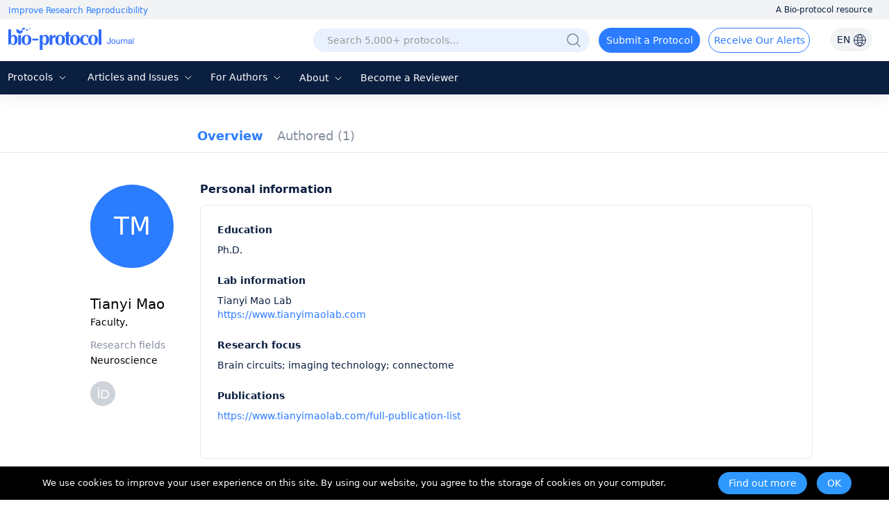

--- FILE ---
content_type: image/svg+xml
request_url: https://en-cdn.bio-protocol.org/images/icon/ID_icon.svg
body_size: 143
content:
<svg width="36" height="36" viewBox="0 0 36 36" fill="none" xmlns="http://www.w3.org/2000/svg">
<path d="M36 18C36 8.05887 27.9411 0 18 0C8.05887 0 0 8.05887 0 18C0 27.9411 8.05887 36 18 36C27.9411 36 36 27.9411 36 18Z" fill="#CED2D9"/>
<path d="M12.1631 9C12.8077 9 13.3261 9.52719 13.3261 10.158C13.3261 10.7888 12.8077 11.316 12.1631 11.316C11.5219 11.314 11.0025 10.7972 11 10.1589C11 9.51711 11.5184 9.00092 12.1631 9.00092V9ZM11.2772 12.7142H13.0498V24.989H11.2772V12.7142ZM15.6504 12.7142H20.4388C24.9962 12.7142 27 15.9571 27 18.8571C27 22.0083 24.5247 25 20.4619 25H15.6504V12.7142ZM17.423 14.3067V23.4065H20.2436C24.2614 23.4065 25.1822 20.3699 25.1822 18.8562C25.1822 16.3917 23.6057 14.3058 20.1515 14.3058L17.423 14.3067Z" fill="white"/>
</svg>


--- FILE ---
content_type: image/svg+xml
request_url: https://cdn.bio-protocol.org/forum/fe/static/icon_tline.svg
body_size: 250
content:
<svg width="24px" height="24px" viewBox="0 0 24 24" version="1.1"
  xmlns="http://www.w3.org/2000/svg" xmlns:xlink="http://www.w3.org/1999/xlink">
  <title></title>
  <g id="页面-1" stroke="none" stroke-width="1" fill="none" fill-rule="evenodd">
	<g id="X_1-Navigation" transform="translate(-24.000000, -62.000000)">
	  <g id="编组-4" transform="translate(0.000000, 44.000000)">
		<g id="navi_menu" transform="translate(24.000000, 18.000000)">
		  <rect id="矩形" x="0" y="0" width="24" height="24"></rect>
		  <g id="编组-2" transform="translate(2.000000, 4.000000)" fill="#0B1F40">
			<rect id="矩形" x="0" y="0" width="20" height="1" rx="0.5"></rect>
			<rect id="矩形" x="0" y="7.5" width="20" height="1" rx="0.5"></rect>
			<rect id="矩形" x="0" y="15" width="20" height="1" rx="0.5"></rect>
		  </g>
		</g>
	  </g>
	</g>
  </g>
</svg>

--- FILE ---
content_type: image/svg+xml
request_url: https://en-cdn.bio-protocol.org/images/icon/icon_search-circled.svg
body_size: 16
content:
<?xml version="1.0" standalone="no"?><!DOCTYPE svg PUBLIC "-//W3C//DTD SVG 1.1//EN" "http://www.w3.org/Graphics/SVG/1.1/DTD/svg11.dtd"><svg t="1682679562342" class="icon" viewBox="0 0 1024 1024" version="1.1" xmlns="http://www.w3.org/2000/svg" p-id="22585" width="48" height="48" xmlns:xlink="http://www.w3.org/1999/xlink"><path d="M455.008 455.008m-159.232 0a159.232 159.232 0 1 0 318.464 0 159.232 159.232 0 1 0-318.464 0Z" fill="#2B7CFF" p-id="22586"></path><path d="M512 38.4A473.6 473.6 0 1 0 985.6 512 473.6 473.6 0 0 0 512 38.4zM746.368 800l-159.424-159.424a228.448 228.448 0 1 1 53.728-53.728L800 746.368z" fill="#2B7CFF" p-id="22587"></path></svg>